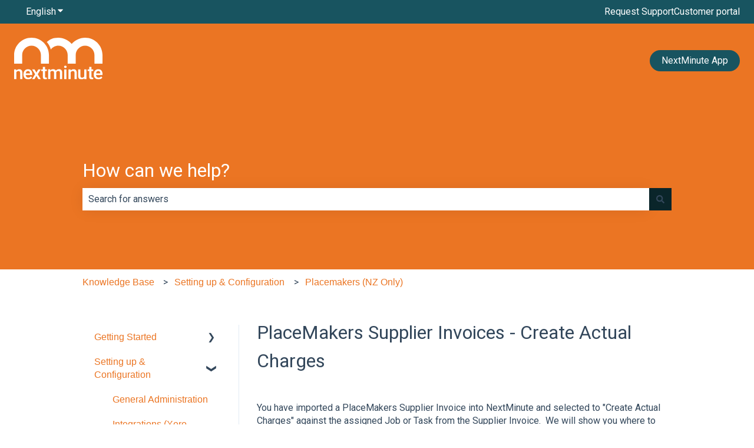

--- FILE ---
content_type: image/svg+xml
request_url: https://support.nextminute.com/hubfs/NextMinute_Primary_White.svg
body_size: 2211
content:
<svg width="400" height="190" viewBox="0 0 400 190" fill="none" xmlns="http://www.w3.org/2000/svg">
<g clip-path="url(#clip0_529_6582)">
<path d="M321.2 0C296.9 0 275.1 11.1 260.6 28.5C246.1 11.1 224.3 0 200 0C175.7 0 161.8 7.5 147.9 19.8C156.2 29.5 162.4 40.9 166.1 53.4C173.8 43.1 186.2 36.4 200 36.4C223.4 36.4 242.4 55.4 242.4 78.8V118H278.8V78.8C278.8 55.4 297.8 36.4 321.2 36.4C344.6 36.4 363.6 55.4 363.6 78.8V118H400V78.8C400 35.4 364.7 0 321.2 0Z" fill="white"/>
<path d="M157.6 118H121.2V78.8C121.2 55.4 102.2 36.4 78.8 36.4C55.4 36.4 36.4 55.4 36.4 78.8V118H0V78.8C0 35.3 35.3 0 78.8 0C122.3 0 157.6 35.3 157.6 78.8V118Z" fill="white"/>
<path d="M9.5 144.2L9.8 149.4C11.4 147.5 13.3 146 15.5 145C17.7 143.9 20.2 143.4 22.9 143.4C25.6 143.4 27 143.7 28.8 144.3C30.6 144.9 32.1 145.9 33.3 147.2C34.5 148.5 35.5 150.3 36.2 152.4C36.9 154.5 37.2 157.1 37.2 160.2V189.2H27.1V160.1C27.1 158.5 26.9 157.2 26.6 156.2C26.3 155.1 25.7 154.3 25.1 153.6C24.5 152.9 23.6 152.5 22.6 152.2C21.6 151.9 20.5 151.8 19.2 151.8C17.1 151.8 15.3 152.3 13.8 153.3C12.3 154.3 11 155.6 10.1 157.3V189.3H0V144.4H9.5V144.2Z" fill="white"/>
<path d="M63.7999 190C60.4999 190 57.4999 189.4 54.7999 188.3C52.0999 187.2 49.9 185.7 48 183.7C46.1 181.8 44.7 179.5 43.7 176.8C42.7 174.1 42.2 171.3 42.2 168.2V166.5C42.2 163 42.6999 159.8 43.7999 156.9C44.8999 154 46.2999 151.6 48.0999 149.6C49.8999 147.6 52.0999 146 54.5999 145C57.0999 143.9 59.6999 143.4 62.5999 143.4C65.4999 143.4 68.6999 143.9 71.0999 145C73.4999 146.1 75.4999 147.6 77.0999 149.6C78.6999 151.6 79.8999 153.9 80.5999 156.6C81.3999 159.3 81.8 162.3 81.8 165.5V169.8H52.4C52.5 171.5 52.9 173.1 53.5 174.6C54.1 176.1 54.9 177.3 55.9 178.4C56.9 179.5 58.1 180.3 59.5 180.9C60.9 181.5 62.5 181.8 64.3 181.8C66.1 181.8 69 181.3 70.8 180.3C72.6 179.3 74.1999 177.9 75.5999 176.2L81 181.4C80.3 182.5 79.4 183.5 78.3 184.5C77.2 185.5 75.9999 186.4 74.5999 187.2C73.1999 188 71.6 188.6 69.8 189.1C68 189.6 66.0999 190 63.7999 190ZM62.5999 151.5C59.7999 151.5 57.6 152.5 55.9 154.4C54.2 156.3 53.0999 159 52.5999 162.5H71.8V161.8C71.8 160.5 71.4999 159.2 71.1999 158C70.8999 156.8 70.2999 155.7 69.5999 154.7C68.8999 153.7 67.9 153 66.8 152.4C65.7 151.8 64.1999 151.5 62.5999 151.5Z" fill="white"/>
<path d="M100.7 159L109.3 144.2H120.5L106.8 166.3L121 189.1H109.9L100.9 173.7L92 189.1H80.8L95 166.3L81.3 144.2H92.4L100.8 159H100.7Z" fill="white"/>
<path d="M140 133.3V144.2H147.9V151.7H140V176.8C140 177.8 140.1 178.7 140.3 179.3C140.5 179.9 140.8 180.4 141.3 180.8C141.7 181.1 142.2 181.4 142.8 181.5C143.4 181.6 144 181.7 144.7 181.7C145.4 181.7 146.1 181.7 146.7 181.6C147.4 181.6 147.9 181.4 148.2 181.3V189.1C147.4 189.3 146.5 189.5 145.4 189.7C144.3 189.9 143.1 190 141.6 190C140.1 190 138.4 189.8 137 189.3C135.6 188.9 134.3 188.1 133.3 187.1C132.3 186.1 131.5 184.8 130.9 183.2C130.3 181.6 130 179.6 130 177.3V151.6H122.6V144.1H130V133.2H140.1L140 133.3Z" fill="white"/>
<path d="M163.4 144.2L163.7 148.9C165.2 147.2 167 145.8 169.2 144.8C171.3 143.8 173.8 143.3 176.7 143.3C179.6 143.3 181.9 143.8 184 144.9C186.2 146 187.8 147.7 189 150.2C190.5 148.1 192.4 146.4 194.7 145.2C197 144 199.7 143.3 202.8 143.3C205.9 143.3 207.2 143.6 209 144.2C210.8 144.8 212.4 145.8 213.6 147.1C214.9 148.4 215.8 150.2 216.5 152.3C217.2 154.4 217.5 156.9 217.5 159.9V189H207.4V159.9C207.4 158.2 207.2 156.9 206.8 155.8C206.4 154.7 205.9 153.9 205.2 153.2C204.5 152.6 203.6 152.1 202.7 151.9C201.7 151.7 200.6 151.5 199.4 151.5C197.1 151.5 195.2 152.1 193.8 153.3C192.3 154.5 191.3 156.1 190.7 158.1C190.7 158.2 190.7 158.4 190.7 158.5C190.7 158.7 190.7 158.8 190.7 158.9V188.8H180.6V159.8C180.6 158.2 180.4 156.9 180 155.8C179.6 154.7 179.1 153.8 178.4 153.2C177.7 152.5 176.8 152.1 175.8 151.8C174.8 151.5 173.7 151.4 172.4 151.4C170.2 151.4 168.5 151.8 167.1 152.7C165.7 153.6 164.6 154.8 163.8 156.3V188.8H153.7V143.9H163.2L163.4 144.2Z" fill="white"/>
<path d="M226.2 132.6C226.2 131.1 226.7 129.8 227.7 128.7C228.7 127.7 230.1 127.2 231.9 127.2C233.7 127.2 235.1 127.7 236.1 128.7C237.1 129.7 237.6 131 237.6 132.6C237.6 134.2 237.1 135.4 236.1 136.4C235.1 137.4 233.7 137.9 231.9 137.9C230.1 137.9 228.7 137.4 227.7 136.4C226.7 135.4 226.2 134.1 226.2 132.6ZM236.9 189.2H226.8V144.3H236.9V189.2Z" fill="white"/>
<path d="M255.6 144.2L255.9 149.4C257.5 147.5 259.4 146 261.6 145C263.8 143.9 266.3 143.4 269 143.4C271.7 143.4 273.1 143.7 274.9 144.3C276.7 144.9 278.2 145.9 279.4 147.2C280.6 148.5 281.6 150.3 282.3 152.4C283 154.5 283.3 157.1 283.3 160.2V189.2H273.2V160.1C273.2 158.5 273 157.2 272.7 156.2C272.4 155.1 271.8 154.3 271.2 153.6C270.6 152.9 269.7 152.5 268.7 152.2C267.7 151.9 266.6 151.8 265.3 151.8C263.2 151.8 261.4 152.3 259.9 153.3C258.4 154.3 257.1 155.6 256.2 157.3V189.3H246.1V144.4H255.6V144.2Z" fill="white"/>
<path d="M317.3 184.8C315.9 186.5 314.1 187.7 312.1 188.7C310.1 189.7 307.6 190.1 304.7 190.1C301.8 190.1 300.5 189.8 298.7 189.2C296.9 188.6 295.3 187.6 294 186.3C292.7 185 291.7 183.2 291 181.1C290.3 179 289.9 176.4 289.9 173.5V144.4H300V173.5C300 175.1 300.2 176.5 300.6 177.5C301 178.6 301.5 179.4 302.2 180.1C302.8 180.8 303.6 181.2 304.5 181.5C305.4 181.8 306.3 181.9 307.2 181.9C309.8 181.9 311.9 181.4 313.5 180.5C315.1 179.6 316.3 178.3 317.1 176.6V144.3H327.2V189.2H317.7L317.5 184.8H317.3Z" fill="white"/>
<path d="M350 133.3V144.2H357.9V151.7H350V176.8C350 177.8 350.1 178.7 350.3 179.3C350.5 179.9 350.8 180.4 351.3 180.8C351.7 181.1 352.2 181.4 352.8 181.5C353.4 181.6 354 181.7 354.7 181.7C355.4 181.7 356.1 181.7 356.7 181.6C357.4 181.6 357.9 181.4 358.2 181.3V189.1C357.4 189.3 356.5 189.5 355.4 189.7C354.3 189.9 353.1 190 351.6 190C350.1 190 348.4 189.8 347 189.3C345.6 188.9 344.3 188.1 343.3 187.1C342.3 186.1 341.5 184.8 340.9 183.2C340.3 181.6 340 179.6 340 177.3V151.6H332.6V144.1H340V133.2H350.1L350 133.3Z" fill="white"/>
<path d="M382 190C378.7 190 375.7 189.4 373 188.3C370.3 187.2 368.1 185.7 366.2 183.7C364.3 181.8 362.9 179.5 361.9 176.8C360.9 174.1 360.4 171.3 360.4 168.2V166.5C360.4 163 360.9 159.8 362 156.9C363.1 154 364.5 151.6 366.3 149.6C368.1 147.6 370.3 146 372.8 145C375.3 143.9 377.9 143.4 380.8 143.4C383.7 143.4 386.9 143.9 389.3 145C391.7 146.1 393.7 147.6 395.3 149.6C396.9 151.6 398.1 153.9 398.8 156.6C399.6 159.3 400 162.3 400 165.5V169.8H370.6C370.7 171.5 371.1 173.1 371.7 174.6C372.3 176.1 373.1 177.3 374.1 178.4C375.1 179.5 376.3 180.3 377.7 180.9C379.1 181.5 380.7 181.8 382.5 181.8C384.3 181.8 387.2 181.3 389 180.3C390.8 179.3 392.4 177.9 393.8 176.2L399.2 181.4C398.5 182.5 397.6 183.5 396.5 184.5C395.4 185.5 394.2 186.4 392.8 187.2C391.4 188 389.8 188.6 388 189.1C386.2 189.6 384.3 190 382 190ZM380.8 151.5C378 151.5 375.8 152.5 374.1 154.4C372.4 156.3 371.3 159 370.8 162.5H390V161.8C390 160.5 389.7 159.2 389.4 158C389.1 156.8 388.5 155.7 387.8 154.7C387.1 153.7 386.1 153 385 152.4C383.9 151.8 382.4 151.5 380.8 151.5Z" fill="white"/>
</g>
<defs>
<clipPath id="clip0_529_6582">
<rect width="400" height="190" fill="white"/>
</clipPath>
</defs>
</svg>
